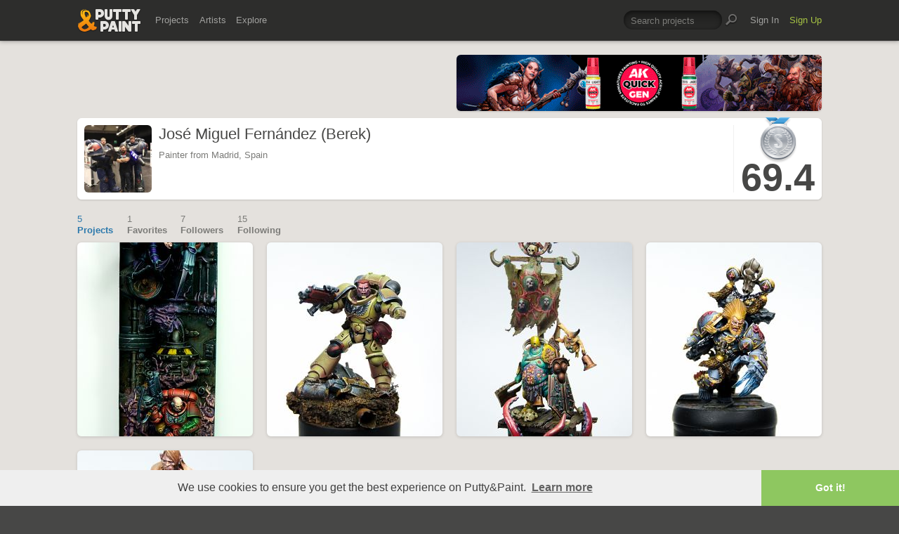

--- FILE ---
content_type: text/html; charset=UTF-8
request_url: https://www.puttyandpaint.com/Berek
body_size: 4380
content:
<!DOCTYPE html>
<html lang="en" xmlns:og="https://ogp.me/ns#" xmlns:fb="https://www.facebook.com/2008/fbml">
	<head>

		
		<title>José Miguel Fernández (Berek) · Putty&Paint</title>
		<meta property="og:title" content="José Miguel Fernández (Berek) on Putty&Paint"/>
		<meta property="og:url" content="https://www.puttyandpaint.com/Berek"/>
		<meta property="og:site_name" content="Putty&amp;Paint"/>
		<meta property="og:description" content="José Miguel Fernández (Berek) on Putty&Paint"/>
		<meta property="og:type" content="article"/>
		<meta property="og:image" content="https://www.puttyandpaint.com/images/member_photos/photo_1480.jpeg"/>
		


				<meta charset="utf-8" />
		<meta name="Robots" content="index,follow" />
		<meta name="viewport" content="initial-scale=1.0, maximum-scale=2.0" />
		<link rel="stylesheet" type="text/css" media="all" href="/assets/css/styles.css?v=1758454946" />
		<!--[if lt IE 9]><link rel="stylesheet" href="/assets/css/ie.css" /><![endif]-->
		
		<link rel="shortcut icon" type="image/x-icon" href="/favicon.png" />
		<link rel="apple-touch-icon-precomposed" href="/apple-touch-icon-precomposed.png"/>
	    <meta name="apple-mobile-web-app-title" content="Putty&amp;Paint">
		<script src="https://ajax.googleapis.com/ajax/libs/jquery/1.7.2/jquery.min.js"></script>
		<script src="https://www.puttyandpaint.com/assets/js/jquery.leanModal.min.js"></script>
		<script src="https://www.puttyandpaint.com/assets/js/jquery.form.js"></script>
		<!--<script src="https://www.puttyandpaint.com/assets/js/jquery.cookies.2.2.0.min.js"></script>-->
		<script src="https://www.puttyandpaint.com/assets/js/easy.notification.js"></script>
		<script src="/assets/js/sorcery.js?v=1758453796"></script>
		<!--[if lt IE 9]><script src="https://html5shiv.googlecode.com/svn/trunk/html5.js"></script><![endif]-->
		
		<script src="//cdnjs.cloudflare.com/ajax/libs/cookieconsent2/3.0.3/cookieconsent.min.js"></script>
		<script>
		window.addEventListener("load", function(){
		window.cookieconsent.initialise({
		  "palette": {
 		   "popup": {
		      "background": "#efefef",
		      "text": "#404040"
 		   },
		    "button": {
		      "background": "#8ec760",
		     "text": "#ffffff"
 		   }
		  },
		  "theme": "edgeless",
		  "content": {
		    "message": "We use cookies to ensure you get the best experience on Putty&amp;Paint.",
 		   "href": "https://www.puttyandpaint.com/legal-notice"
		  }
		})});
		</script>

		<!-- Global site tag (gtag.js) - Google Analytics -->
		<script async src="https://www.googletagmanager.com/gtag/js?id=G-04NDKJE67H"></script>
		<script>
		    window.dataLayer = window.dataLayer || [];
		    function gtag(){dataLayer.push(arguments);}
		    gtag('js', new Date());

		    gtag('config', 'G-04NDKJE67H');
		</script>

	<script type="text/javascript">
var reCAPTCHAv2_init=function(){document.reCAPTCHAv2(),window.jQuery&&window.jQuery(document).trigger("reCAPTCHAv2_init")};!function(){if(!window.___reCAPTCHAv2_init){window.___reCAPTCHAv2_init=!0,document.reCAPTCHAv2=function(a){if("undefined"!=typeof grecaptcha){void 0==a&&(a="g-recaptcha"),"string"==typeof a&&(a=window.jQuery?jQuery("."+a):document.getElementsByClassName(a)),void 0==a.length&&(a=[a]);for(var b=0;b<a.length;b++)grecaptcha.render(a[b],{sitekey:"6LeTzFsUAAAAACvvMMtb5u4-r5EnXLTuuyUD5Evs"})}};var a=document.createElement("script");a.type="text/javascript",a.async=!0,a.src="https://www.google.com/recaptcha/api.js?onload=reCAPTCHAv2_init&render=explicit&hl=en";var b=document.getElementsByTagName("script")[0];b.parentNode.insertBefore(a,b)}}();
</script></head>
<body id="profile">


  <header id="header" role="banner">
    <div class="wrapper top-head cf">
      <div id="logo"><a href="https://www.puttyandpaint.com/"><img src="https://www.puttyandpaint.com/assets/gfx/puttyandpaint.png" alt="Putty&amp;Paint" /></a></div>

      <div id="nav-wrap" class="cf">
      
      <nav class="main-nav cf" role="navigation">
        <ul class="cf">
          <li class="mainmenu n-projects">
            <span><a href="https://www.puttyandpaint.com/projects">Projects</a></span>
            <div class="submenu">
            <ul>
              <li><a href="https://www.puttyandpaint.com/projects">Popular</a></li>
              <li><a href="https://www.puttyandpaint.com/projects/editors-choice">Editors' Choice</a></li>
              <li><a href="https://www.puttyandpaint.com/projects/top-projects">Top Projects</a></li>
              <li><a href="https://www.puttyandpaint.com/projects/for-sale">For Sale</a></li>
                            <li><a href="https://www.puttyandpaint.com/projects/all-projects">All Projects</a></li>
            </ul>
            </div>
          </li>
          <li class="mainmenu n-artists">
            <span><a href="https://www.puttyandpaint.com/artists">Artists</a></span>
            <div class="submenu">
            <ul>
              <li><a href="https://www.puttyandpaint.com/artists">Everyone</a></li>
              <li><a href="https://www.puttyandpaint.com/artists/top-artists">Top Artists</a></li>
              <li><a href="https://www.puttyandpaint.com/artists/for-hire">For Hire</a></li>
                            <li><a href="https://www.puttyandpaint.com/memberlist">Memberlist</a></li>
            </ul>
            </div>
          </li>
          <li class="mainmenu n-explore">
            <span><a href="https://www.puttyandpaint.com/explore/search">Explore</a></span>
            <div class="submenu">
            <ul>
              <li><a href="https://www.puttyandpaint.com/explore/search">Search</a></li>
              <li><a href="https://www.puttyandpaint.com/explore/filter">Filter</a></li>
              <li><a href="https://www.puttyandpaint.com/explore/tags">Tags</a></li>
              <li><a href="https://www.puttyandpaint.com/explore/colors">Colors</a></li>
            </ul>
            </div>
          </li>
        </ul>
      </nav>

      
      <nav class="main-nav user-nav cf">

        <form id="top-search" class="cf" method="post" action="https://www.puttyandpaint.com/"  >
<div class='hiddenFields'>
<input type="hidden" name="XID" value="9fc00eb3648dea5454e67f235781d90f53990a55" />
<input type="hidden" name="ACT" value="56" />
<input type="hidden" name="params" value="eyJjb2xsZWN0aW9uIjoicHJvamVjdHNfY29sbGVjdGlvbiIsImxvb3NlX2VuZHMiOiJ5ZXMiLCJyZXN1bHRfcGFnZSI6ImV4cGxvcmVcL3NlYXJjaCIsInNlYXJjaF9tb2RlIjoiYWxsIn0" />
<input type="hidden" name="site_id" value="1" />
</div>


          <fieldset>
              <input type="text" name="keywords" id="keywords" value="Search projects" onfocus="if(this.value=='Search projects'){this.value=''};" onblur="if(this.value==''){this.value='Search projects'};"/>
          </fieldset>
          <input type="submit" name="submit" class="submit" value=""/>
        </form>
        <ul>
                    <li class="mainmenu signin">
            <span><a href="https://www.puttyandpaint.com/signin">Sign In</a></span>
          </li>
          <li class="mainmenu signup">
            <span><a href="https://www.puttyandpaint.com/signup" class="green">Sign Up</a></span>
          </li>
          
          
        </ul>
      </nav>
      </div>
    </div><!-- Wrapper End -->

  </header><!-- Header End -->

  <div id="main">

  
<div class="wrapper cf">

<aside id="sidebar">
	<div class="additional addi-top">
	
	
			<a href="https://ak-interactive.com/?utm_source=referralwebs&utm_medium=puttyandpaint&utm_campaign=Influencers" title="AK Interactive" target="_blank" rel="sponsored" ><img src="https://ak-masters.com/ak/PUTTYANDPAINT.COM/BANNER_AK.gif" alt="AK Interactive" /></a>
			
	
	</div>
</aside>




<div id="contentwrap">
<header role="contentinfo" id="artist-head" class="cf">
	<section class="profile cf">
		<div class="member-wrap cf">
			<div class="member-photo">
								
				<img src="https://www.puttyandpaint.com/images/member_photos/cache/photo_1480_128_128_90_s_c1.jpeg" alt="José Miguel Fernández (Berek)">
					
							</div><!-- Member Photo End -->
			<div class="member-info">
				<h1>José Miguel Fernández (Berek)</h1>	
				<p>Painter from Madrid, Spain</p>
			</div><!-- Member Info End -->
			
			
				<div class="member-buttons cf">
												</div><!-- Member Buttons End -->
			
									<div id="score" class="member-rating cf">
											<div id="ribbon" class="silver">Silver</div>
							          <h2>69.4</h2>
		          
			</div><!-- Member Rating End -->
				
			
		</div><!-- Member Wrap End -->
			
		</section>
</header><!-- Sidebar End -->
</div><!-- Content Wrap End -->

	



	<nav id="secondary-nav" class="cf">
		<ul class="cf">
			<li>
				<a href="https://www.puttyandpaint.com/Berek" title="Projects" class="current">
					<span>5</span>
					Projects
				</a>
			</li>
			<li>
				<a href="https://www.puttyandpaint.com/Berek/favorites" title="Favorites" > 
					<span>1</span>
					Favorites
				</a>
			</li>
			<li>
				<a href="https://www.puttyandpaint.com/Berek/followers" title="Followers" >
					<span>
	7
</span>
					Followers					
				</a>
			</li>
			<li>
				<a href="https://www.puttyandpaint.com/Berek/following" title="Following" >
					<span>
	15
</span>
					Following					
				</a>
			</li>
		</ul>
	</nav>
	<div id="content" class="full-width" role="main">
		

	
	
		
	
		
		<ul class="project-list cf">		<li class="pj-1">
	
	<a href="https://www.puttyandpaint.com/projects/22951" class="project-link" title="Hunting the Hunter">
		
			
			<img src="/images/uploads/artistworks/22951/cache/0c430dbe-fd9f-4cce-98b4-7b8048c27a2d__sized_center_m.jpeg" alt="Hunting the Hunter" width="250" height="276"  />
					
					
	</a>
	<div class="project-info-hover">
		<h1 id="92.9231" 								class="gold"
							>
			<a href="https://www.puttyandpaint.com/projects/22951" title="Hunting the Hunter">Hunting the Hunter</a>
		</h1>
		<h2><a href="https://www.puttyandpaint.com/Berek" title="José Miguel Fernández (Berek)">José Miguel Fernández (Berek)</a></h2>
	</div>
</li>
		
	  		  	
		
		
				<li class="pj-2">
	
	<a href="https://www.puttyandpaint.com/projects/20942" class="project-link" title="Primaris Lieutenant">
		
			
			<img src="/images/uploads/artistworks/20942/cache/4fff4ed2-8051-43d4-8c59-6faa7879d8d4__sized_center_m.jpeg" alt="Primaris Lieutenant" width="250" height="276"  />
					
					
	</a>
	<div class="project-info-hover">
		<h1 id="80" 								class="silver"
							>
			<a href="https://www.puttyandpaint.com/projects/20942" title="Primaris Lieutenant">Primaris Lieutenant</a>
		</h1>
		<h2><a href="https://www.puttyandpaint.com/Berek" title="José Miguel Fernández (Berek)">José Miguel Fernández (Berek)</a></h2>
	</div>
</li>
		
	  		  	
		
		
				<li class="pj-3">
	
	<a href="https://www.puttyandpaint.com/projects/20914" class="project-link" title="Lord of Blights">
		
			
			<img src="/images/uploads/artistworks/20914/cache/579b4d58-dea7-46b1-b9a5-f3cdda5e50fe__sized_center_m.jpeg" alt="Lord of Blights" width="250" height="276"  />
					
					
	</a>
	<div class="project-info-hover">
		<h1 id="87.1111" 								class="silver"
							>
			<a href="https://www.puttyandpaint.com/projects/20914" title="Lord of Blights">Lord of Blights</a>
		</h1>
		<h2><a href="https://www.puttyandpaint.com/Berek" title="José Miguel Fernández (Berek)">José Miguel Fernández (Berek)</a></h2>
	</div>
</li>
		
	  		  	
		
		
				<li class="pj-4">
	
	<a href="https://www.puttyandpaint.com/projects/20913" class="project-link" title="Geigor Fellhand">
		
			
			<img src="/images/uploads/artistworks/20913/cache/0e94c8d2-2ffa-4faa-a7b1-9d3869156d0d__sized_center_m.jpeg" alt="Geigor Fellhand" width="250" height="276"  />
					
					
	</a>
	<div class="project-info-hover">
		<h1 id="85.7143" 								class="silver"
							>
			<a href="https://www.puttyandpaint.com/projects/20913" title="Geigor Fellhand">Geigor Fellhand</a>
		</h1>
		<h2><a href="https://www.puttyandpaint.com/Berek" title="José Miguel Fernández (Berek)">José Miguel Fernández (Berek)</a></h2>
	</div>
</li>
		
	  		  	
		
		
				<li class="pj-1">
	
	<a href="https://www.puttyandpaint.com/projects/20912" class="project-link" title="Airtis “The Forgotten”">
		
			
			<img src="/images/uploads/artistworks/20912/cache/4db5e40d-1459-4cc4-84eb-e86ab0f556e2__sized_center_m.jpeg" alt="Airtis “The Forgotten”" width="250" height="276"  />
					
					
	</a>
	<div class="project-info-hover">
		<h1 id="76.129" 								class="silver"
							>
			<a href="https://www.puttyandpaint.com/projects/20912" title="Airtis “The Forgotten”">Airtis “The Forgotten”</a>
		</h1>
		<h2><a href="https://www.puttyandpaint.com/Berek" title="José Miguel Fernández (Berek)">José Miguel Fernández (Berek)</a></h2>
	</div>
</li>
		
	  	</ul>	  	
		
		


	


	</div><!-- Content End -->

</div><!-- Wrapper End -->



<div class="wrapper cf clear">
	<div class="additional addi-bottom">
	
	
			<a href="https://www.greenstuffworld.com/" title="Green Stuff World" target="_blank" rel="sponsored" ><img src="https://www.puttyandpaint.com/2gd6fhf/gsw-banner.gif" alt="Green Stuff World" /></a>
		
	</div>
</div>

</div><!-- Main End -->


<footer id="footer">
	<div class="wrapper cf">
		<section class="quarter">
			<nav id="foot-nav" role="navigation" class="cf">
				<ul>
										<li><a href="https://www.puttyandpaint.com/about" title="About Putty&amp;Paint">About</a></li>
					<li><a href="https://www.puttyandpaint.com/faq" title="FAQ">FAQ</a></li>
					<li><a href="https://www.puttyandpaint.com/blog" title="Blog">Blog</a></li>
					<li><a href="https://www.puttyandpaint.com/contact" title="Contact and Feeback">Contact</a></li>
					<li><a href="https://www.puttyandpaint.com/media" title="Media and Advertising">Media and Advertising</a></li>
				</ul>
			</nav><!-- Footer-Navigation End -->
			
		</section>
		<section class="quarter bloglist">
			<div>
<ul>
<li><a href="https://discord.gg/MWc79eWttb" title="Join Putty&amp;Paint on Discord">Discord</a></li>
<li><a href="https://www.facebook.com/puttyandpaint" title="Visit Putty&amp;Paint on facebook">facebook</a></li>
<li><a href="https://www.instagram.com/putty.and.paint/" title="Follow Putty&Paint on Instagram">Instagram</a></li>
</ul>
			
			</div>
		</section>		
		<section class="quarter right stats cf">

	
			<p id="project-count"><a href="https://www.puttyandpaint.com/projects" title="Show all projects">44402</a><br /><span>Projects</span></p>
			<p id="artist-count"><a href="https://www.puttyandpaint.com/artists" title="Show all artists">11583</a><br /><span>Artists</span></p>
	

		</section>
	</div><!-- Wrapper End -->
	
	<section class="copyright">
		
		<p>©2026 <a href="https://www.puttyandpaint.com/">puttyandpaint.com</a> · <a href="https://www.puttyandpaint.com/legal-notice" title="Imprint">Legal Notice</a> · <a href="https://www.puttyandpaint.com/terms" title="Terms of Service">Terms</a> · <a href="https://www.puttyandpaint.com/privacy" title="Privacy Policy">Privacy</a></p>
			
						
	</section>
	<p id="back-top"><a href="#header"><span></span>Back to Top</a></p>
	
</footer>












<!-- Analytics -->
<!--<script> 
    var gaProperty = 'UA-31623080-1'; 
    var disableStr = 'ga-disable-' + gaProperty; 
    if (document.cookie.indexOf(disableStr + '=true') > -1) { 
        window[disableStr] = true;
    } 
    function gaOptout() { 
        document.cookie = disableStr + '=true; expires=Thu, 31 Dec 2099 23:59:59 UTC; path=/'; 
        window[disableStr] = true; 
        alert('Das Tracking ist jetzt deaktiviert'); 
    } 
    (function(i,s,o,g,r,a,m){i['GoogleAnalyticsObject']=r;i[r]=i[r]||function(){(i[r].q=i[r].q||[]).push(arguments)},i[r].l=1*new Date();a=s.createElement(o), 
        m=s.getElementsByTagName(o)[0];a.async=1;a.src=g;m.parentNode.insertBefore(a,m) 
    })(window,document,'script','https://www.google-analytics.com/analytics.js','ga'); 

    ga('create', 'UA-31623080-1', 'auto'); 
    ga('set', 'anonymizeIp', true); 
    ga('send', 'pageview'); 
</script>-->

</html>
